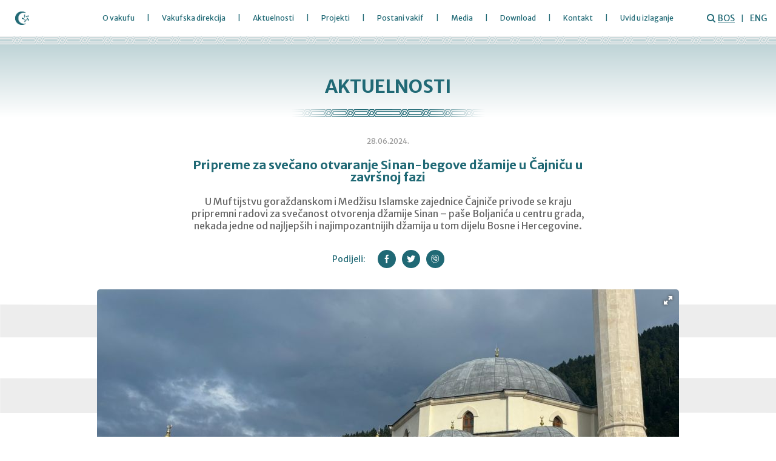

--- FILE ---
content_type: text/html; charset=UTF-8
request_url: https://vakuf.ba/bs/aktuelnosti/pripreme-za-svecano-otvaranje-sinan-begove-dzamije-u-cajnicu-u-zavrsnoj-fazi/2263
body_size: 6750
content:
<!doctype html>
<html lang="bs">
<head>
    <meta charset="utf-8">
    <meta http-equiv="x-ua-compatible" content="ie=edge">
    <title>Pripreme za svečano otvaranje Sinan-begove džamije u Čajniču u završnoj fazi - Vakufska direkcija Sarajevo</title>
    <!-- share -->
<link rel="canonical" href="https://vakuf.ba/bs/aktuelnosti/pripreme-za-svecano-otvaranje-sinan-begove-dzamije-u-cajnicu-u-zavrsnoj-fazi/2263"/>

<meta name="description" content="U Muftijstvu goraždanskom i Medžisu Islamske zajednice Čajniče privode se kraju pripremni radovi za svečanost otvorenja džamije Sinan – paše..."/>
<meta property="og:title" content="Pripreme za svečano otvaranje Sinan-begove džamije u Čajniču u završnoj fazi"/>
<meta property="og:description" content="U Muftijstvu goraždanskom i Medžisu Islamske zajednice Čajniče privode se kraju pripremni radovi za svečanost otvorenja džamije Sinan – paše..."/>
<meta property="og:type" content="article"/>
<meta property="og:url" content="https://vakuf.ba/bs/aktuelnosti/pripreme-za-svecano-otvaranje-sinan-begove-dzamije-u-cajnicu-u-zavrsnoj-fazi/2263"/>
<meta property="og:image" content="https://vakuf.ba/assets/photos/news/original/1719609147-pripreme-za-svecano-otvaranje-sinan-begove-dzamije-u-cajnicu-u-zavrsnoj-fazi.jpg"/>
<meta property="og:site_name" content="https://vakuf.ba" />
    <meta name="csrf-token" content="8HWRzvnlNfjiuYsDvaA9VHXjbbMoSZirynCYecTE">
    <meta name="viewport" content="width=device-width, initial-scale=1">
    <link rel="apple-touch-icon" sizes="57x57" href="https://vakuf.ba/assets/media/apple-icon-57x57.png?v=20200504120131">
    <link rel="apple-touch-icon" sizes="60x60" href="https://vakuf.ba/assets/media/apple-icon-60x60.png?v=20200504120131">
    <link rel="apple-touch-icon" sizes="72x72" href="https://vakuf.ba/assets/media/apple-icon-72x72.png?v=20200504120131">
    <link rel="apple-touch-icon" sizes="76x76" href="https://vakuf.ba/assets/media/apple-icon-76x76.png?v=20200504120131">
    <link rel="apple-touch-icon" sizes="114x114" href="https://vakuf.ba/assets/media/apple-icon-114x114.png?v=20200504120131">
    <link rel="apple-touch-icon" sizes="120x120" href="https://vakuf.ba/assets/media/apple-icon-120x120.png?v=20200504120131">
    <link rel="apple-touch-icon" sizes="144x144" href="https://vakuf.ba/assets/media/apple-icon-144x144.png?v=20200504120131">
    <link rel="apple-touch-icon" sizes="152x152" href="https://vakuf.ba/assets/media/apple-icon-152x152.png?v=20200504120131">
    <link rel="apple-touch-icon" sizes="180x180" href="https://vakuf.ba/assets/media/apple-icon-180x180.png?v=20200504120131">
    <link rel="icon" type="image/png" sizes="192x192"  href="https://vakuf.ba/assets/media/android-icon-192x192.png?v=20200504120131">
    <link rel="icon" type="image/png" sizes="32x32" href="https://vakuf.ba/assets/media/favicon-32x32.png?v=20200504120131">
    <link rel="icon" type="image/png" sizes="96x96" href="https://vakuf.ba/assets/media/favicon-96x96.png?v=20200504120131">
    <link rel="icon" type="image/png" sizes="16x16" href="https://vakuf.ba/assets/media/favicon-16x16.png?v=20200504120131">
    <link rel="manifest" href="https://vakuf.ba/assets/media/manifest.json?v=20200504120131">
    <meta name="msapplication-TileColor" content="#fff">
    <meta name="msapplication-TileImage" content="https://vakuf.ba/assets/media/ms-icon-144x144.png?v=20200504120131">
    <meta name="theme-color" content="#fff">
    <!-- Stylesheets & Fonts -->
    <link href="https://fonts.googleapis.com/css2?family=Merriweather+Sans:ital,wght@0,300;0,400;0,700;0,800;1,300;1,400;1,700;1,800&display=swap" rel="stylesheet">
    <link rel="stylesheet" href="https://vakuf.ba/assets/css/app.min.css?v=20200504120131">
    <link rel="stylesheet" href="https://vakuf.ba/assets/css/fotorama.css?v=20200504120131">
</head>
<body class="news-open">
    <!-- start: page header -->
	<header class=" header">
    <nav class="navbar navbar-expand-lg">
            <a class="navbar-brand logo positionLeft" href="https://vakuf.ba/bs">
            <img class="logo-img" src="https://vakuf.ba/assets/images/green-logo.png" alt="Vakufska direkcija">
              <div class="name-bank" id="myBtn">
                                <h6> <strong>Islamska zajednica u BiH - Vakufska direkcija</strong> </h6>
                
              </div>
            </a>

            <button class=" d-lg-none hamburger hamburger--vortex" type="button" data-toggle="collapse" data-target="#navbarSupportedContent" aria-controls="navbarSupportedContent" aria-expanded="false" aria-label="Toggle navigation">
              <span class="hamburger-box">
                <span class="hamburger-inner"></span>
              </span>
            </button>

            <div class="collapse navbar-collapse" id="navbarSupportedContent">
              <ul class="navbar-nav meni">
                <li class="nav-item dropdown">
                  <a class="nav-link" href="#" id="navbarDropdownMenuLink1" data-toggle="dropdown" aria-haspopup="true" aria-expanded="false">
                    O vakufu  <i class="fas fa-arrow-down d-lg-none js-rotate-if-collapsed"></i>
                  </a>
                  <div class="dropdown-menu" aria-labelledby="navbarDropdownMenuLink1">
                    <i class="fas fa-caret-up d-none d-lg-block"></i>
                    <a class="dropdown-item" href="https://vakuf.ba/bs/tekst/pojam-vakufa/2">Pojam vakuf</a>
                    <a class="dropdown-item" href="https://vakuf.ba/bs/tekst/nastanak-vakufa-u-bih/3">Vakuf u BIH</a>
                    <a class="dropdown-item" href="https://vakuf.ba/bs/tekst/najznamenitiji-vakifi/4">Najznamenitiji vakifi</a>
                    <a class="dropdown-item" href="https://vakuf.ba/bs/tekst/nacionalizirani-i-oduzeti-vakufi/13">Nacionalizirani vakufi</a>
                    <a class="dropdown-item" href="https://vakuf.ba/bs/aktuelnosti/vakufi-u-svijetu">Vakufi u svijetu</a>
                  </div>
                </li>
                <li class="nav-item dropdown">
                  <a class="nav-link" href="#" id="navbarDropdownMenuLink2" data-toggle="dropdown" aria-haspopup="true" aria-expanded="false">
                  Vakufska direkcija <i class="fas fa-arrow-down d-lg-none js-rotate-if-collapsed"></i>
                  </a>
                  <div class="dropdown-menu" aria-labelledby="navbarDropdownMenuLink2">
                    <i class="fas fa-caret-up d-none d-lg-block"></i>
                    <a class="dropdown-item" href="https://vakuf.ba/bs/tekst/historijat/5">Historijat</a>
                    <a class="dropdown-item" href="https://vakuf.ba/bs/tekst/vizija-misija/53">Vizija i misija</a>
                    <a class="dropdown-item" href="https://vakuf.ba/bs/tekst/ciljevi-i-zadaci/6">Ciljevi i zadaci</a>
                    <a class="dropdown-item" href="https://vakuf.ba/bs/aktivnosti/fondovi">Fondovi</a>
                    <a class="dropdown-item" href="https://vakuf.ba/bs/tekst/normativni-akti/20">Normativni akti</a>
                    <a class="dropdown-item" href="https://vakuf.ba/bs/o-direkciji/upravni-odbor">Upravni odbor</a>
                    <a class="dropdown-item" href="https://vakuf.ba/bs/o-direkciji/zaposlenici">Zaposlenici</a>
                    <a class="dropdown-item" href="https://vakuf.ba/bs/tekst/usluge/54">Usluge</a>
                    <a class="dropdown-item" href="https://vakuf.ba/bs/zahvalnice">Zahvalnice</a>
                  </div>
                </li>
                <li class="nav-item dropdown">
                  <a class="nav-link" href="#" id="navbarDropdownMenuLink3" data-toggle="dropdown" aria-haspopup="true" aria-expanded="false">
                  Aktuelnosti <i class="fas fa-arrow-down d-lg-none js-rotate-if-collapsed"></i>
                  </a>
                  <div class="dropdown-menu" aria-labelledby="navbarDropdownMenuLink3">
                    <i class="fas fa-caret-up d-none d-lg-block"></i>
                    <a class="dropdown-item" href="https://vakuf.ba/bs/aktuelnosti/vijesti">Vijesti</a>
                    
                                        <a class="dropdown-item" href="https://vakuf.ba/bs/aktuelnosti/intervjui">Intervjui</a>
                    <a class="dropdown-item" href="https://vakuf.ba/bs/aktuelnosti/hutbe">Hutbe</a>
                                      </div>
                </li>

                <li class="nav-item dropdown">
                  <a class="nav-link" href="#" id="navbarDropdownMenuLink4" data-toggle="dropdown" aria-haspopup="true" aria-expanded="false">
                  Projekti <i class="fas fa-arrow-down d-lg-none js-rotate-if-collapsed"></i>
                  </a>
                  <div class="dropdown-menu" aria-labelledby="navbarDropdownMenuLink4">
                    <i class="fas fa-caret-up d-none d-lg-block"></i>
                    <a class="dropdown-item" href="https://vakuf.ba/bs/aktivnosti/aktuelni-projekti">Aktuelni projekti</a>
                    <a class="dropdown-item" href="https://vakuf.ba/bs/aktivnosti/realizirani-projekti">Realizirani projekti</a>
                    <a class="dropdown-item" href="https://vakuf.ba/bs/aktivnosti/dani-vakufa">Dani vakufa</a>
                    
                    <a class="dropdown-item" href="https://vakuf.ba/bs/aktuelnosti/zastita-i-unapredenje-vakufa">Zaštita i unapređenje vakufa</a>
                    
                    <a class="dropdown-item" href="https://vakuf.ba/bs/aktivnosti/seminari-i-radionice">Seminari i radionice</a>
                    <a class="dropdown-item" href="https://vakuf.ba/bs/aktuelnosti/fond-bosnjaci">Fond &quot;Bošnjaci&quot;"</a>
                    
                  </div>
                </li>
                <li class="nav-item dropdown">
                  <a class="nav-link" href="#" id="navbarDropdownMenuLink5" data-toggle="dropdown" aria-haspopup="true" aria-expanded="false">
                  Postani vakif <i class="fas fa-arrow-down d-lg-none js-rotate-if-collapsed"></i>
                  </a>
                  <div class="dropdown-menu" aria-labelledby="navbarDropdownMenuLink5">
                    <i class="fas fa-caret-up d-none d-lg-block"></i>
                    <a class="dropdown-item" href="https://vakuf.ba/bs/tekst/postani-vakif/59"> Postani vakif</a>
                    <a class="dropdown-item" href="https://vakuf.ba/bs/tekst/pravila-o-uvakufljenju/9"> Pravila o uvakufljenju</a>
                    <a class="dropdown-item" href="https://vakuf.ba/bs/tekst/kako-uvakufiti/12"> Kako uvakufiti?</a>
                    <a class="dropdown-item" href="https://vakuf.ba/bs/uvakufljenje/propisi-i-fetve"> Propisi i fetve</a>
                    
                  </div>
                </li>

              
                <li class="nav-item dropdown">
                  <a class="nav-link" href="#" id="navbarDropdownMenuLink7" data-toggle="dropdown" aria-haspopup="true" aria-expanded="false">
                  Media <i class="fas fa-arrow-down d-lg-none js-rotate-if-collapsed"></i>
                  </a>
                  <div class="dropdown-menu" aria-labelledby="navbarDropdownMenuLink7">
                    <i class="fas fa-caret-up d-none d-lg-block"></i>
                    <a class="dropdown-item" href="https://vakuf.ba/bs/galerija"> Fotogalerija</a>
                    <a class="dropdown-item" href="https://vakuf.ba/bs/video"> Video</a>
                  </div>
                </li>
                <li class="nav-item dropdown">
                  <a class="nav-link" href="#" id="navbarDropdownMenuLink8" data-toggle="dropdown" aria-haspopup="true" aria-expanded="false">
                  Download <i class="fas fa-arrow-down d-lg-none js-rotate-if-collapsed"></i>
                  </a>
                  <div class="dropdown-menu" aria-labelledby="navbarDropdownMenuLink8">
                    <i class="fas fa-caret-up d-none d-lg-block"></i>
                    <a class="dropdown-item" href="https://vakuf.ba/bs/download/brosure">Brošure</a>
                    <a class="dropdown-item" href="https://vakuf.ba/bs/download/zbornici">Zbornici</a>
                    <a class="dropdown-item" href="https://vakuf.ba/bs/download/publikacije">Publikacije</a>
                    <a class="dropdown-item" href="https://vakuf.ba/bs/aktuelnosti/strucni-radovi">Stručni radovi</a>
                  </div>
                </li>
                  <li class="nav-item">
                    <a class="nav-link" href="https://vakuf.ba/bs/kontakt" id="last-nav">Kontakt <i class="fas fa-arrow-down d-lg-none js-rotate-if-collapsed"></i></a>
                  </li>
                  <li class="nav-item">
                    <a class="nav-link" href="https://www.rgurs.org/oglasi-o-izlaganju" target="_blank" rel="noopener" title="Oglasi o izlaganju na javni uvid o nepokretnostima i utvrđivanju prava na nepokretnostima">Uvid u izlaganje</a>
                  </li>
              </ul>



			  <form method="GET" action="https://vakuf.ba/bs/pretraga" accept-charset="UTF-8" class="d-lg-none form-inline my-2 my-lg-0">
                    <input class="form-control mr-sm-2" type="search" name="keywords" placeholder="Unesite pojam za pretragu" aria-label="Search">
			  </form>

                  <ul class=" d-lg-none navbar-nav language ">
                    <li class="lang-item"><a class="lang-link" href="https://vakuf.ba/bs"> <span  style="text-decoration:underline;" >BOS</span></a></li>
                    <li class="lang-item"><a class="lang-link" href="https://vakuf.ba/en"> <span >ENG</span></a></li>
                  </ul>
            </div>

            <div class="d-none d-lg-block positionRight">
              <div class="flex-box">
                <div class="searchBox">
                  <form method="GET" action="https://vakuf.ba/bs/pretraga" accept-charset="UTF-8" class="d-none d-lg-block form-inline my-2 my-lg-0">
                    <input id="search" class="form-control mr-sm-2" type="search" name="keywords" placeholder="Unesite pojam za pretragu" aria-label="Search">
                  </form>
                    <i id="showSearch" onClick="showSearchbox()" class="icon icon-search-tool"></i>
                    <!-- <i id="showSearch" onClick="showSearchbox()" class="d-none d-lg-block  fas fa-search"></i> -->
                </div>
                <ul class="navbar-nav language ">
                      <li class="lang-item">
                        <a class="lang-link" href="https://vakuf.ba/bs"> <span  style="text-decoration:underline;" >BOS</span></a>
                      </li>
                      <li class="lang-item">
                        <a class="lang-link" href="https://vakuf.ba/en"> <span >ENG</span></a>
                      </li>
                </ul>
              </div>
            </div>
    </nav>
  </header>
    <!-- end: page header -->

    <!-- start: page content -->
    <main class="main">
        <article class="newsarticle">
    <header class="title-news">
        <div class="line"></div>
        <h1 class="primary-heading">Aktuelnosti</h1>
        <img src="https://vakuf.ba/assets/images/gree-line.png" alt="">
    </header>
    <div class="news-article">
        <div class="container news-heading etf">
            <time datetime="2024-06-28 22:58:00">28.06.2024.</time>
            <h2>Pripreme za svečano otvaranje Sinan-begove džamije u Čajniču u završnoj fazi</h2>
            <h4>U Muftijstvu goraždanskom i Medžisu Islamske zajednice Čajniče privode se kraju pripremni radovi za svečanost otvorenja džamije Sinan – paše Boljanića u centru grada, nekada jedne od najljepših i najimpozantnijih džamija u tom dijelu Bosne i Hercegovine.</h4>
            <div class="share">
                <span>Podijeli:</span>
                <a class="circle-social-media" href="https://www.facebook.com/sharer/sharer.php?u=https://vakuf.ba/bs/aktuelnosti/pripreme-za-svecano-otvaranje-sinan-begove-dzamije-u-cajnicu-u-zavrsnoj-fazi/2263&title=Pripreme%20za%20sve%C4%8Dano%20otvaranje%20Sinan-begove%20d%C5%BEamije%20u%20%C4%8Cajni%C4%8Du%20u%20zavr%C5%A1noj%20fazi" aria-label="facebook" target="_blank" rel="noopener">
                    <i class="icon icon-facebook"></i>
                </a>
                <a class="circle-social-media" href="https://twitter.com/intent/tweet?status=Pripreme%20za%20sve%C4%8Dano%20otvaranje%20Sinan-begove%20d%C5%BEamije%20u%20%C4%8Cajni%C4%8Du%20u%20zavr%C5%A1noj%20fazi%20https://vakuf.ba/bs/aktuelnosti/pripreme-za-svecano-otvaranje-sinan-begove-dzamije-u-cajnicu-u-zavrsnoj-fazi/2263" aria-label="twitter" target="_blank" rel="noopener">
                    <i class="icon icon-twitter"></i>
                </a>
                <a class="circle-social-media" href="viber://forward?text=Pripreme za svečano otvaranje Sinan-begove džamije u Čajniču u završnoj fazi" aria-label="viber">
                    <i class="icon icon-viber"></i>
                </a>
            </div>
        </div>
        <div class="bg-line"></div>
        <div class="container news-body">
                        <div class="fotorama" data-width="100%" data-ratio="960/540" data-nav="thumbs" data-loop="true"
                data-allowfullscreen="true">
                <a href="https://vakuf.ba/assets/photos/news/big/1719609147-pripreme-za-svecano-otvaranje-sinan-begove-dzamije-u-cajnicu-u-zavrsnoj-fazi.jpg"></a>
                                    <a href="https://vakuf.ba/assets/photos/news/original/1719609046-1719603714993-news.jpg" title=""></a>
                                    <a href="https://vakuf.ba/assets/photos/news/original/1719609056-1719603714999-news.jpg" title=""></a>
                                    <a href="https://vakuf.ba/assets/photos/news/original/1719609068-1719603715005-news.jpg" title=""></a>
                                    <a href="https://vakuf.ba/assets/photos/news/original/1719609101-1719603715011-news.jpg" title=""></a>
                                    <a href="https://vakuf.ba/assets/photos/news/original/1719609111-1719603715016-news.jpg" title=""></a>
                                    <a href="https://vakuf.ba/assets/photos/news/original/1719609121-1719603715022-news.jpg" title=""></a>
                                    <a href="https://vakuf.ba/assets/photos/news/original/1719609475-img-0483jpg-news.jpg" title=""></a>
                                    <a href="https://vakuf.ba/assets/photos/news/original/1719609487-img-0465jpg-news.jpg" title=""></a>
                                    <a href="https://vakuf.ba/assets/photos/news/original/1719609497-img-0484jpg-news.jpg" title=""></a>
                				            </div>
            <div class="line"></div>
                        <div id="etf" class="article-body etf">
                <p><p>U Muftijstvu goraždanskom i Medžisu Islamske zajednice Čajniče privode se kraju pripremni radovi za svečanost otvorenja džamije Sinan – paše Boljanića u centru grada, nekada jedne od najljepših i najimpozantnijih džamija u tom dijelu Bosne i Hercegovine.</p></p>
                <p>Tim povodom danas su se u Čajniču sastale Amela Mujagić, sekretar Muftijstva goraždanskog, Anera Zagrljača, predsjdnik MIZ Čajniče i Amela Trako – Mahmutović, sekretar Vakufke direkcije.</p>
<p>Svečanost otvorenja Sinan-begove džamije u Čajniču će se održati 12.07.2024. godine sa početkom u 12:00 sati. Na otvorenju se očekuje prisustvo visokih zvanica iz vjerskog, kulturnog i političkog života naše zemlje, te značajan broj vjernika iz okoline ali i cijele države Bosne i Hercegovine kao i predstavnika Republike Turske, države koja je pomogla i finansirala realizaciju ovog veoma značajnog i zahtjevnog projekta.</p>
<p>Prvi put je sagrađena 1570. godine na inicijativu Sinan – paše Boljanića, zeta velikog vezira Osmanskog carstva Mehmed – paše Sokolovića, a zbog svojih historijskih i umjetničkih vrijedosti uvrštena je na listu svjetske baštine kao spomenik prve kategorije.</p>
<p>Kroz historiju je doživljavala sudbinu ostalih džamija u BiH, a posljednji put potpuno je srušena 8. juna 1992. godine. Njena obnova počela je nedugo nakon polaganja kamena temeljca 2016. godine, a sredstva je osigurala Vakufska direkcija Islamske zajednice u Bosni i Hercegovini putem Generalne direkcije vakufa Republike Turske. Radove na izgradnji i obnovi džamije u Čajniču izvodila je turska firma Sama Insaat iz Burse.</p>
<p>Pored džamije, obnovljeno je i turbe u dvorištu u kojem se nalaze dvije grobnice u kojima počivaju Sinan-beg i njegova supruga Šemse kaduna, kao i turbeta van harema u kojem su njihovi potomci.</p>
<p>Džamija će biti svečano otvorena da bi bila od koristi svim vjernicima, ali i drugim ljudima koji poštuju vjeru, kulturu i historiju grada Čajniča, jer je Sinan – begova džamija historijski spomenik ovog grada.</p>
<p>Svečanost otvorenja ovog značajnog vjerskog, kulturnog i historijskog spomenika bila je prilika da se u haremu Sinan-begove džamije u Čajniču promovira knjiga "Čajniče i okolina 15. i 16. stoljeće", autorice Aide Mujezin-Čolo. O knjizi su, pored autorice, govorili prof. dr. Enes Pelidija, Remzija-ef. Pitić, muftija goraždanski i prof. dr. Zehra Alispahić. Današnju promociju koja se održava u okviru desete manifestacije "Dani Husein-ef. Đoze" organizira Muftijstvo goraždansko.</p>
            </div>
            <div class="line"></div>
        </div>
    </div>
        <section class="container old-news">
        <h3 class="secondary-heading">Ranije objave </h3>
        <div class="row">
                        <div class="col-12 col-lg-4 ">
                <div data-mh="press-info" class="shadow-sm press-info">
                    <a class="img-box" href="https://vakuf.ba/bs/aktuelnosti/salihovic-vakuf-je-trajno-dobro-koje-povezuje-proslost-sadasnjost-i-buducnost/2626">
                        <img src="https://vakuf.ba/assets/photos/news/small/1768470024-salihovic-vakuf-je-trajno-dobro-koje-povezuje-proslost-sadasnjost-i-buducnost.jpg" alt="Salihović: Vakuf je trajno dobro koje povezuje prošlost, sadašnjost i budućnost">
                    </a>
                    <div data-mh="press-data" class="press-data etf">
                        <time datetime="2026-01-15 10:38:00">15.01.2026.</time>
                        <a href="https://vakuf.ba/bs/aktuelnosti/salihovic-vakuf-je-trajno-dobro-koje-povezuje-proslost-sadasnjost-i-buducnost/2626">
                            <h4 data-mh="press-h4">Salihović: Vakuf je trajno dobro koje povezuje prošlost, sadašnjo...</h4>
                        </a>
                    </div>
                </div>
            </div>
                        <div class="col-12 col-lg-4 ">
                <div data-mh="press-info" class="shadow-sm press-info">
                    <a class="img-box" href="https://vakuf.ba/bs/aktuelnosti/posjeta-muftije-i-glavnih-imama-muftiluka-gorazdanskog-vakufskoj-direkciji/2625">
                        <img src="https://vakuf.ba/assets/photos/news/small/1768468475-posjeta-muftije-i-glavnih-imama-muftiluka-gorazdanskog-vakufskoj-direkciji.jpg" alt="Posjeta muftije i glavnih imama muftiluka goraždanskog Vakufskoj direkciji">
                    </a>
                    <div data-mh="press-data" class="press-data etf">
                        <time datetime="2026-01-15 10:13:00">15.01.2026.</time>
                        <a href="https://vakuf.ba/bs/aktuelnosti/posjeta-muftije-i-glavnih-imama-muftiluka-gorazdanskog-vakufskoj-direkciji/2625">
                            <h4 data-mh="press-h4">Posjeta muftije i glavnih imama muftiluka goraždanskog Vakufskoj...</h4>
                        </a>
                    </div>
                </div>
            </div>
                        <div class="col-12 col-lg-4 ">
                <div data-mh="press-info" class="shadow-sm press-info">
                    <a class="img-box" href="https://vakuf.ba/bs/aktuelnosti/medzlis-islamske-zajednice-olovo-u-posjeti-vakufskoj-direkciji/2624">
                        <img src="https://vakuf.ba/assets/photos/news/small/1768334542-medzlis-iz-olovo-u-posjeti-vakufskoj-direkciji.jpeg" alt="Medžlis Islamske zajednice Olovo u posjeti Vakufskoj direkciji">
                    </a>
                    <div data-mh="press-data" class="press-data etf">
                        <time datetime="2026-01-13 20:54:00">13.01.2026.</time>
                        <a href="https://vakuf.ba/bs/aktuelnosti/medzlis-islamske-zajednice-olovo-u-posjeti-vakufskoj-direkciji/2624">
                            <h4 data-mh="press-h4">Medžlis Islamske zajednice Olovo u posjeti Vakufskoj direkciji</h4>
                        </a>
                    </div>
                </div>
            </div>
                    </div>
    </section>
    </article>
    </main>
    <!-- end: page content -->

    <!-- start: page footer -->
    <footer class="footer">
      <div class="line"></div>
      <div class="footer-main">
      <div class="footer-info">
        <div class="footer-data">
			<a class="logo" href="https://vakuf.ba/bs">
                <img class="logo-img" src="https://vakuf.ba/assets/images/white-logo.png" alt="Vakuf.ba">
            </a>
            <div class="address-info">
              Islamska zajednica u Bosni i Hercegovini - Vakufska direkcija <br>
              Hasiba Brankovića 2A <br>
              71000 Sarajevo, Bosna i Hercegovina
            </div>
            <div class="telephone-info">
                <div class="info">
                  <h6>Tel:</h6><a href="tel:+38733200355">00387 33 200-355</a>
                </div>
                <div class="info">
                  <h6>Fax:</h6><a href="tel:+38733206037">00387 33 206-037</a>
              </div>
              <div class="info">
                <h6>Email:</h6><a href="m&#97;i&#x6c;to&#x3a;&#118;&#97;k&#117;f&#46;&#x62;&#105;&#104;&#64;b&#105;h&#46;&#110;&#101;&#x74;&#x2e;b&#97;">&#118;&#97;k&#117;f&#46;&#x62;&#105;&#104;&#64;b&#105;h&#46;&#110;&#101;&#x74;&#x2e;b&#97;</a>
              </div>
            </div>
            <h6 class="notes">Ukoliko imate pitanja, osjećajte se slobodnim da nas kontaktirate.</h6>
            <a class="contact-btn" href="https://vakuf.ba/bs/kontakt">Kontakt</a>
          </div>
          <div class="social-media">
            <a class="circle-social-media" target="_blank" href="https://www.instagram.com/vakufska_direkcija_izbih/" rel="noopener" aria-label="social-media">
              <svg xmlns="http://www.w3.org/2000/svg" style="width:18px;height:18px;" class="icon" viewBox="0 0 448 512"><path fill="currentColor" d="M224.1 141c-63.6 0-114.9 51.3-114.9 114.9s51.3 114.9 114.9 114.9S339 319.5 339 255.9 287.7 141 224.1 141zm0 189.6c-41.1 0-74.7-33.5-74.7-74.7s33.5-74.7 74.7-74.7 74.7 33.5 74.7 74.7-33.6 74.7-74.7 74.7zm146.4-194.3c0 14.9-12 26.8-26.8 26.8-14.9 0-26.8-12-26.8-26.8s12-26.8 26.8-26.8 26.8 12 26.8 26.8zm76.1 27.2c-1.7-35.9-9.9-67.7-36.2-93.9-26.2-26.2-58-34.4-93.9-36.2-37-2.1-147.9-2.1-184.9 0-35.8 1.7-67.6 9.9-93.9 36.1s-34.4 58-36.2 93.9c-2.1 37-2.1 147.9 0 184.9 1.7 35.9 9.9 67.7 36.2 93.9s58 34.4 93.9 36.2c37 2.1 147.9 2.1 184.9 0 35.9-1.7 67.7-9.9 93.9-36.2 26.2-26.2 34.4-58 36.2-93.9 2.1-37 2.1-147.8 0-184.8zM398.8 388c-7.8 19.6-22.9 34.7-42.6 42.6-29.5 11.7-99.5 9-132.1 9s-102.7 2.6-132.1-9c-19.6-7.8-34.7-22.9-42.6-42.6-11.7-29.5-9-99.5-9-132.1s-2.6-102.7 9-132.1c7.8-19.6 22.9-34.7 42.6-42.6 29.5-11.7 99.5-9 132.1-9s102.7-2.6 132.1 9c19.6 7.8 34.7 22.9 42.6 42.6 11.7 29.5 9 99.5 9 132.1s2.7 102.7-9 132.1z"/></svg>
            </a>
            <a class="circle-social-media" target="_blank" href="https://www.facebook.com/people/Vakufska-Direkcija/100020442246687" rel="noopener" aria-label="social-media">
              <i class="icon icon-facebook"></i>
            </a>
            <a class="circle-social-media" target="_blank" href="https://www.youtube.com/channel/UCLsuGCxaMqX465Amh1IHwng" rel="noopener" aria-label="social-media">
              <i class="icon icon-youtube"></i>
            </a>
          </div>
        </div>
        <div class="links">
          <div>
            <a href="https://islamskazajednica.ba/" target="_blank" rel="noopener">rijaset.ba</a>
            <a href="https://fondbosnjaci.co.ba/" target="_blank" rel="noopener">fondbosnjaci.co.ba</a>
          </div>
          <div>
            <a href="https://www.preporod.com/" target="_blank" rel="noopener">preporod.ba</a>
            <a href="https://www.bir.ba/" target="_blank" rel="noopener">bir.ba</a>
          </div>
          <div>
            <a href="https://www.preporod.info/bs/home" target="_blank" rel="noopener">preporod.info</a>
            <a href="https://zekat.ba/" target="_blank" rel="noopener">zekat.ba</a>
            <a href="http://www.cdv.ba/" target="_blank" rel="noopener">cdv.ba</a>
            <a href="http://www.iitb.ba/" target="_blank" rel="noopener">iitb.ba</a>
          </div>
          <div>
            <a href="https://ghb.ba/" target="_blank" rel="noopener">ghb.ba</a>
            <a href="http://elkalem.ba/" target="_blank" rel="noopener">elkalem.ba</a>
            <a href="https://mina.ba/" target="_blank" rel="noopener">mina.ba</a>
          </div>
        </div>
      </div>
      <div class="copyright">
        <span>Islamska zajednica u Bosni i Hercegovini - Vakufska direkcija &copy; 2026. </span>
        <span>Web dizajn i programiranje: <a href="https://lampa.ba/" target="_blank" rel="noopener">Lampa</a></span>
      </div>
    </footer>
    <!-- end: page footer -->

    <!-- Javascript -->
        <script src="https://vakuf.ba/assets/js/app.min.js?v=20200504120131"></script>

    <script src="https://ajax.googleapis.com/ajax/libs/jquery/1.11.1/jquery.min.js"></script>
<script src="https://vakuf.ba/assets/js/fotorama.js?v=20200504120131"></script>
    <!-- end: Javascript -->
    <script type="text/javascript">

        var _gaq = _gaq || [];
        _gaq.push(['_setAccount', 'UA-34658347-1']);
        _gaq.push(['_trackPageview']);

        (function() {
          var ga = document.createElement('script'); ga.type = 'text/javascript'; ga.async = true;
          ga.src = ('https:' == document.location.protocol ? 'https://ssl' : 'http://www') + '.google-analytics.com/ga.js';
          var s = document.getElementsByTagName('script')[0]; s.parentNode.insertBefore(ga, s);
        })();

    </script>
<script defer src="https://static.cloudflareinsights.com/beacon.min.js/vcd15cbe7772f49c399c6a5babf22c1241717689176015" integrity="sha512-ZpsOmlRQV6y907TI0dKBHq9Md29nnaEIPlkf84rnaERnq6zvWvPUqr2ft8M1aS28oN72PdrCzSjY4U6VaAw1EQ==" data-cf-beacon='{"version":"2024.11.0","token":"4eef3d14b6b3462d85c3cd166e4e737d","r":1,"server_timing":{"name":{"cfCacheStatus":true,"cfEdge":true,"cfExtPri":true,"cfL4":true,"cfOrigin":true,"cfSpeedBrain":true},"location_startswith":null}}' crossorigin="anonymous"></script>
</body>
</html>


--- FILE ---
content_type: image/svg+xml
request_url: https://vakuf.ba/assets/images/line-div.svg
body_size: 709
content:
<svg xmlns="http://www.w3.org/2000/svg" viewBox="0 0 1142.38 101.32"><defs><style>.cls-1{fill:#ededed;}</style></defs><title>Asset 1</title><g id="Layer_2" data-name="Layer 2"><g id="Layer_1-2" data-name="Layer 1"><path class="cls-1" d="M134.9,64.41l-8.1-10.1-7,10.73,8.48,11.66h30.17L198.62,11H374.74l8.73,10.39,6.72-10.27L381.56.49,285.6,0h-93L153.77,64.41Z"/><path class="cls-1" d="M285.6,36.27h74.9l7.94,9.89L374.91,36l-8.13-11.25-81.19-.16H204.77L165.69,90H119l-8.36-10.2-6,10.42,8.11,11.07h58.88l39.37-65.18Z"/><path class="cls-1" d="M121.47,11.56h47.89l7.43,9.26,6.12-9.11L174.58.64H115.12L76,64.65,0,64.4V76.25H82.06Z"/><path class="cls-1" d="M153.13,36.51l7.91,10,6-10.18-8.66-11.48H128.29C115.07,46.39,87.71,89.44,87.71,89.44L0,89.37v11.86s37.36-.2,93.85-.2C95.25,99.29,135,36.51,135,36.51Z"/><polygon class="cls-1" points="97.87 21.38 104.59 11.1 95.96 0.48 0 0 0 10.99 89.14 10.99 97.87 21.38"/><path class="cls-1" d="M82.84,46.15,89.32,36,81.19,24.79,0,24.62V36.27H74.9Z"/><path class="cls-1" d="M420.5,64.41l-8.1-10.1-7,10.73,8.48,11.66h30.17L484.22,11H660.33l8.73,10.39,6.72-10.27L667.15.49l-96-.49h-93L439.37,64.41Z"/><path class="cls-1" d="M571.19,36.27h74.9L654,46.15,660.51,36l-8.13-11.25-81.19-.16H490.36L451.29,90H404.62l-8.36-10.2-6,10.42,8.11,11.07h58.88l39.37-65.18Z"/><path class="cls-1" d="M285.6,64.4H212.26l-7.77-10.09-6.91,10.4L206,76.25H367.65l39.42-64.69H455l7.43,9.26,6.12-9.11L460.18.64H400.71l-39.08,64Z"/><path class="cls-1" d="M438.73,36.51l7.91,10,6-10.18L444,24.83H413.89C400.67,46.39,373.3,89.44,373.3,89.44l-87.71-.07H197.83l-8.48-9.56-6.69,10.06,9.18,11.45s43.81-.11,93.76-.1c0,0,37.36-.2,93.85-.2,1.4-1.73,41.17-64.51,41.17-64.51Z"/><path class="cls-1" d="M706.09,64.41,698,54.31,691,65l8.48,11.66h30.17L769.82,11H945.93l8.73,10.39,6.72-10.27L952.75.49l-96-.49h-93L725,64.41Z"/><path class="cls-1" d="M856.79,36.27h74.9l7.94,9.89L946.1,36,938,24.79l-81.19-.16H776L736.88,90H690.22l-8.36-10.2-6,10.42L684,101.3h58.88l39.37-65.18Z"/><path class="cls-1" d="M571.19,64.4H497.86l-7.77-10.09-6.91,10.4,8.43,11.53H653.25l39.42-64.69h47.89L748,20.81l6.12-9.11L745.77.64H686.31l-39.08,64Z"/><path class="cls-1" d="M724.32,36.51l7.91,10,6-10.18-8.66-11.48H699.48C686.27,46.39,658.9,89.44,658.9,89.44l-87.71-.07H483.42l-8.48-9.56-6.69,10.06,9.18,11.45s43.81-.11,93.76-.1c0,0,37.36-.2,93.85-.2,1.4-1.73,41.17-64.51,41.17-64.51Z"/><path class="cls-1" d="M1049.42,0l-38.87,64.41H991.69l-8.1-10.1-7,10.73,8.48,11.66h30.17L1055.41,11h87V0Z"/><polygon class="cls-1" points="1061.28 54.31 1054.37 64.72 1062.79 76.25 1142.38 76.25 1142.38 64.4 1069.05 64.4 1061.28 54.31"/><path class="cls-1" d="M1022.48,90H975.81l-8.36-10.2-6,10.42,8.11,11.07h58.88l39.37-65.18,74.53.15V24.62h-80.83Z"/><path class="cls-1" d="M1046.13,79.81l-6.69,10.06,9.18,11.45s43.81-.11,93.76-.1V89.37h-87.77Z"/><path class="cls-1" d="M856.79,64.4H783.45l-7.77-10.09-6.91,10.4,8.42,11.53H938.84l39.42-64.69h47.89l7.43,9.26,6.12-9.11L1031.37.64H971.9l-39.08,64Z"/><path class="cls-1" d="M1009.92,36.51l7.91,10,6-10.18-8.66-11.48H985.08c-13.22,21.56-40.59,64.61-40.59,64.61l-87.71-.07H769l-8.48-9.56-6.69,10.06L763,101.32s43.81-.11,93.76-.1c0,0,37.36-.2,93.85-.2,1.4-1.73,41.17-64.51,41.17-64.51Z"/></g></g></svg>